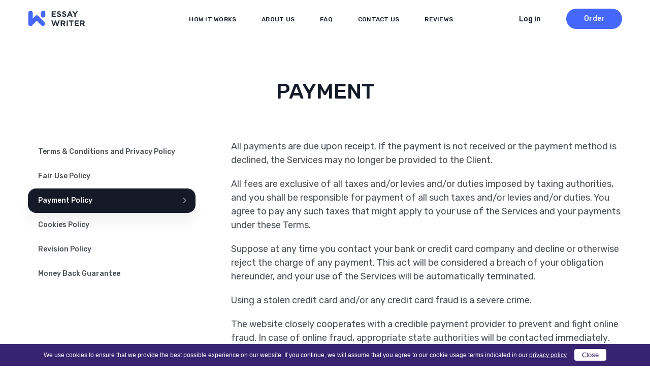

--- FILE ---
content_type: text/html; charset=UTF-8
request_url: https://essaywriter.org/payment-policy
body_size: 5913
content:

<!DOCTYPE html>
<html lang="en-US">
<head>
    <meta charset="utf-8"/>
    <meta name="viewport" content="width=device-width,initial-scale=1.0" />

    <title>PAYMENT - EssayWriter</title>

    <meta name="facebook-domain-verification" content="z8u7zspov1vovsdj52kjdr7s0pq0tg"/>
    <meta name="format-detection" content="telephone=no">

    <style>
  /* latin 400 */
  @font-face {
    font-family: 'Rubik';
    font-style: normal;
    font-weight: 400;
    font-display: swap;
    src: url('/wp-content/themes/essaywriter.org/fonts/rubik.woff2') format('woff2');
    unicode-range: U+0000-00FF, U+0131, U+0152-0153, U+02BB-02BC, U+02C6, U+02DA, U+02DC, U+0304, U+0308, U+0329, U+2000-206F, U+20AC, U+2122, U+2191, U+2193, U+2212, U+2215, U+FEFF, U+FFFD;
  }

  /* latin 500 */
  @font-face {
    font-family: 'Rubik';
    font-style: normal;
    font-weight: 500;
    font-display: swap;
    src: url('/wp-content/themes/essaywriter.org/fonts/rubik.woff2') format('woff2');
    unicode-range: U+0000-00FF, U+0131, U+0152-0153, U+02BB-02BC, U+02C6, U+02DA, U+02DC, U+0304, U+0308, U+0329, U+2000-206F, U+20AC, U+2122, U+2191, U+2193, U+2212, U+2215, U+FEFF, U+FFFD;
  }

  /* latin 600 */
  @font-face {
    font-family: 'Rubik';
    font-style: normal;
    font-weight: 600;
    font-display: swap;
    src: url('/wp-content/themes/essaywriter.org/fonts/rubik.woff2') format('woff2');
    unicode-range: U+0000-00FF, U+0131, U+0152-0153, U+02BB-02BC, U+02C6, U+02DA, U+02DC, U+0304, U+0308, U+0329, U+2000-206F, U+20AC, U+2122, U+2191, U+2193, U+2212, U+2215, U+FEFF, U+FFFD;
  }
</style><link rel="apple-touch-icon" sizes="180x180" href="https://essaywriter.org/wp-content/themes/essaywriter.org/images/favicons/apple-touch-icon.png">
<link rel="mask-icon" href="https://essaywriter.org/wp-content/themes/essaywriter.org/images/favicons/safari-pinned-tab.svg" color="#5bbad5">

<link rel="icon" href="https://essaywriter.org/wp-content/themes/essaywriter.org/images/favicons/favicon-32.png" sizes="32x32">
<link rel="icon" href="https://essaywriter.org/wp-content/themes/essaywriter.org/images/favicons/favicon-57.png" sizes="57x57">
<link rel="icon" href="https://essaywriter.org/wp-content/themes/essaywriter.org/images/favicons/favicon-76.png" sizes="76x76">
<link rel="icon" href="https://essaywriter.org/wp-content/themes/essaywriter.org/images/favicons/favicon-96.png" sizes="96x96">
<link rel="icon" href="https://essaywriter.org/wp-content/themes/essaywriter.org/images/favicons/favicon-128.png" sizes="128x128">
<link rel="icon" href="https://essaywriter.org/wp-content/themes/essaywriter.org/images/favicons/favicon-192.png" sizes="192x192">
<link rel="icon" href="https://essaywriter.org/wp-content/themes/essaywriter.org/images/favicons/favicon-228.png" sizes="228x228">
<meta name="theme-color" content="#ffffff">
<!-- This site is optimized with the Yoast SEO plugin v12.5.1 - https://yoast.com/wordpress/plugins/seo/ -->
<meta name="robots" content="max-snippet:-1, max-image-preview:large, max-video-preview:-1"/>
<link rel="canonical" href="https://essaywriter.org/payment-policy" />
<meta property="og:locale" content="en_US" />
<meta property="og:type" content="article" />
<meta property="og:title" content="PAYMENT - EssayWriter" />
<meta property="og:description" content="All payments are due upon receipt. If the payment is not received or the payment method is declined, the Services may no longer be provided to..." />
<meta property="og:url" content="https://essaywriter.org/payment-policy" />
<meta property="og:site_name" content="EssayWriter" />
<meta property="og:image" content="https://essaywriter.org/wp-content/uploads/essaywriter.png" />
<meta property="og:image:secure_url" content="https://essaywriter.org/wp-content/uploads/essaywriter.png" />
<meta property="og:image:width" content="1200" />
<meta property="og:image:height" content="630" />
<meta name="twitter:card" content="summary_large_image" />
<meta name="twitter:description" content="All payments are due upon receipt. If the payment is not received or the payment method is declined, the Services may no longer be provided to..." />
<meta name="twitter:title" content="PAYMENT - EssayWriter" />
<meta name="twitter:image" content="https://essaywriter.org/wp-content/uploads/essaywriter.png" />
<!-- / Yoast SEO plugin. -->

<style id='feedback-list-crm-feedback-style-inline-css' type='text/css'>


</style>
<link rel='stylesheet' id='style-page-terms-template-css' href='https://essaywriter.org/wp-content/themes/essaywriter.org/page-terms-template/css/style.min.css?ver=1769095528' type='text/css' media='all' />

<!-- Google Analytics Code -->
<script src="https://www.googletagmanager.com/gtag/js?id=G-E3FX7V5Z92" async=""></script><script>    (function() {
        var db = indexedDB.open("test");
        db.onerror = function(){window.isIncognito = true};
        db.onsuccess =function(){window.isIncognito = false};
    })();</script><script>    window.dataLayer = window.dataLayer || [];
    function gtag(){dataLayer.push(arguments);}
    gtag('js', new Date());gtag('config', 'G-E3FX7V5Z92', {'custom_map':{'dimension5': 'clientId'}});gtag('config', 'G-E3FX7V5Z92');</script>
<!-- End Google Analytics Code -->

<!-- Facebook Pixel Code -->
<script>!function(f,b,e,v,n,t,s){if(f.fbq)return;n=f.fbq=function()
                {n.callMethod? n.callMethod.apply(n,arguments):n.queue.push(arguments)}
                ;if(!f._fbq)f._fbq=n;
                n.push=n;n.loaded=!0;n.version='2.0';n.queue=[];t=b.createElement(e);t.async=!0;
                t.src=v;s=b.getElementsByTagName(e)[0];s.parentNode.insertBefore(t,s)}(window,
                document,'script','https://connect.facebook.net/en_US/fbevents.js');
                fbq('init', '252026755902256');
                fbq('track', 'PageView');</script>
<!-- End Facebook Pixel Code -->

<!-- Google Tag Manager -->
<script>(function(w,d,s,l,i){w[l]=w[l]||[];w[l].push(
            {'gtm.start': new Date().getTime(),event:'gtm.js'}
            );var f=d.getElementsByTagName(s)[0],
            j=d.createElement(s),dl=l!='dataLayer'?'&l='+l:'';j.async=true;j.src='//www.googletagmanager.com/gtm.js?id='+i+dl;f.parentNode.insertBefore(j,f);
            })(window,document,'script','dataLayer','GTM-5DT9JZ');</script>
<!-- End Google Tag Manager -->
<script src="/crm-widgets/index.js?2026012215" defer></script>  
</head>
<body class="page-template page-template-page-terms-template page-template-page-terms-templatepage-terms-template-php page page-id-12898">
<header class="header " id="header">
    <div class="section-wrap">
        <div class="header__wrap">
            <a href="/" class="header__logo">
                <img src="https://essaywriter.org/wp-content/themes/essaywriter.org/images/header-logo.svg" alt="Essay Writer For Hire" width="112" height="30">
            </a>
                            <div class="header__menu">
                    <nav class="header__nav" id="nav">
                        <ul id="menu-essaywriter-new-menu" class="menu"><li id="menu-item-4017" class="menu-item menu-item-type-post_type menu-item-object-page menu-item-4017"><a href="https://essaywriter.org/how-it-works">How it works</a></li>
<li id="menu-item-4018" class="menu-item menu-item-type-post_type menu-item-object-page menu-item-4018"><a href="https://essaywriter.org/about-us">About us</a></li>
<li id="menu-item-4372" class="menu-item menu-item-type-post_type menu-item-object-page menu-item-4372"><a href="https://essaywriter.org/faq">FAQ</a></li>
<li id="menu-item-4972" class="menu-item menu-item-type-post_type menu-item-object-page menu-item-4972"><a href="https://essaywriter.org/contacts">Contact Us</a></li>
<li id="menu-item-18632" class="menu-item menu-item-type-post_type menu-item-object-page menu-item-18632"><a href="https://essaywriter.org/reviews">Reviews</a></li>
</ul>                    </nav>
                    <div class="header__btns">
                        <a href="/order" class="header__order">Order</a>
                        <div data-crm-widget="loginTooltip"></div>
                    </div>
                    <a href="javascript:void(0);" class="header-tel" onclick="btnClickCallback()">
                        <span class="header-tel__text">Toll-free 24/7:</span>
                        <div class="header-tel__tels">
                            <span>+1 (985) 261 4006</span>
                            <span>+44 20 3677 5446</span>
                        </div>
                    </a>
                </div>
                <a href="/order" class="header__order mobile">Order</a>      
                        
                                        <div class="header__hamburger">
                    <span class="line"></span>
                    <span class="line"></span>
                    <span class="line"></span>
                </div>
                    </div>
    </div>
</header>

<!--MAIN-->
<div id="main" class="main">
    <section class="terms-template">
        <div class="section-wrap">
            <h1 class="terms-template__heading">PAYMENT</h1>
            <div class="terms-template__row">
                <div class="terms-template__sidebar">
                    <nav class="terms-template__nav">
                        <ul id="menu-terms-menu" class="menu"><li id="menu-item-12884" class="menu-item menu-item-type-post_type menu-item-object-page menu-item-12884"><a href="https://essaywriter.org/terms-and-conditions">Terms &#038; Conditions and Privacy Policy</a></li>
<li id="menu-item-12897" class="menu-item menu-item-type-post_type menu-item-object-page menu-item-12897"><a href="https://essaywriter.org/fair-use-policy">Fair Use Policy</a></li>
<li id="menu-item-12900" class="menu-item menu-item-type-post_type menu-item-object-page current-menu-item page_item page-item-12898 current_page_item menu-item-12900"><a href="https://essaywriter.org/payment-policy" aria-current="page">Payment Policy</a></li>
<li id="menu-item-12887" class="menu-item menu-item-type-post_type menu-item-object-page menu-item-12887"><a href="https://essaywriter.org/cookies-policy">Cookies Policy</a></li>
<li id="menu-item-12890" class="menu-item menu-item-type-post_type menu-item-object-page menu-item-12890"><a href="https://essaywriter.org/revision-policy">Revision Policy</a></li>
<li id="menu-item-12894" class="menu-item menu-item-type-post_type menu-item-object-page menu-item-12894"><a href="https://essaywriter.org/money-back-guarantee">Money Back Guarantee</a></li>
</ul>                    </nav>
                </div>
                <div class="terms-template__content">
                                            <div class="content">
                            <div class="content__container">
                                <p>All payments are due upon receipt. If the payment is not received or the payment method is declined, the Services may no longer be provided to the Client.</p><p>All fees are exclusive of all taxes and/or levies and/or duties imposed by taxing authorities, and you shall be responsible for payment of all such taxes and/or levies and/or duties. You agree to pay any such taxes that might apply to your use of the Services and your payments under these Terms.</p><p>Suppose at any time you contact your bank or credit card company and decline or otherwise reject the charge of any payment. This act will be considered a breach of your obligation hereunder, and your use of the Services will be automatically terminated.</p><p>Using a stolen credit card and/or any credit card fraud is a severe crime.</p><p>The website closely cooperates with a credible payment provider to prevent and fight online fraud. In case of online fraud, appropriate state authorities will be contacted immediately.</p><p>By doing a chargeback, you agree to give up all your rights to the Paper automatically. At the same time, you authorize the Website to publish the completed Paper and start the authorship procedure that will allow us to determine if you have used any parts of the Paper. All copyrights and other intellectual property rights in and to the Paper shall be assigned to the Website. To avoid doubts, chargeback proceedings shall not result in any penalties, and/or fines, and/or any additional payments applied to you.</p><p>The Website reserves the right to change its prices at any time at its sole discretion. Such changes or modifications shall be posted online at the Website and become effective immediately without further notice to any Client and/or user.</p><p>By providing payment method information and authorizing payments, You warrant that:</p><p>(a) You are legally authorized to provide such information;</p><p>(b) You are legally authorized to make payments using the payment method.</p><p>As far as it&#8217;s allowed by applicable law and according to our Privacy Policy, you acknowledge and agree that we may use third-party service providers to process payments (payment facilitators).</p><p>In case you would like to save the payment method for future use, please read the following requirements introduced by Visa.</p><p>More Information on card details storing:</p><p>We are legally obligated to secure your consent to allow Us to store your card details for future use. Per our policy, We cannot process your payment before You agree to such storing.</p><h3>What is a Stored Credential?</h3><p>A stored credential (your card details) is information (including, but not limited to, an account number or payment token, the last four digits of your credit/debit card) that payment facilitators store to process your future transactions.</p><h3>How long will card details be stored?</h3><p>Payment facilitators will store your card details for 400 days since the last successful transaction.</p><h3>How will your stored card details be used?</h3><p>You can initiate a card-absent transaction where you do not need to enter your card details, as payment facilitators use the payment credential previously stored to perform the transaction. Examples include a transaction using your profile or staged digital wallets.</p><p>Your card details can be used by payment facilitators to process your future transactions, such as:</p><ul><li>Installment Payments: A transaction in a series of transactions that use a stored credential and represent your agreement for the payment facilitators to initiate one or more future transactions over a period for a single purchase of goods or services.</li><li>Recurring Payments: A transaction in a series of transactions that use a stored credential and that are processed at fixed, regular intervals (not to exceed one year between transactions), representing your agreement for the payment facilitators to initiate future transactions for the purchase of goods or services provided at regular intervals.</li><li>Unscheduled Credential on File (UCOF): A transaction using a stored credential for a fixed or variable amount that does not occur on a scheduled or regularly occurring transaction date, where You have provided consent for the payment facilitators to initiate one or more future transactions. An example of such a transaction is an account auto-top-up transaction.</li></ul><h3>Can these terms change?</h3><p>Yes, but all changes in the permitted use will require your agreement.</p><p>You will be notified of changes to the consent agreement or the terms of use on your email and/or other contact details from your profile.</p><p>For stored credentials used for transactions in Europe, payment facilitators will notify recurring transactions (seven business days) and for UCOF transactions (two business days) before any change to the agreement, including the date, amount, or how it is calculated.</p>                            </div>
                        </div>
                                    </div>
            </div>
        </div>
    </section>

</div>

<!--FOOTER-->
<footer class="footer">
    <div class="section-wrap">
        <div class="footer__wrap">
            <div class="footer__left">
                <div class="footer__logo">
                    <img data-src="https://essaywriter.org/wp-content/themes/essaywriter.org/images/footer-logo.svg" alt="PAYMENT - EssayWriter" class="lazy" width="112" height="30">
                </div>
                <div class="footer-social">
                    <a href="https://www.facebook.com/Essaywriterorg-113245911352630" target="_blank" class="footer-social__link footer-social__link--fb"></a>
                    <a href="https://www.instagram.com/essaywriter_org/" target="_blank" class="footer-social__link footer-social__link--in"></a>
                    <a href="https://twitter.com/essays___writer" target="_blank" class="footer-social__link footer-social__link--tw"></a>
                </div>
                <div class="footer__text">All of the papers you get at Essaywriter.org are meant for research purposes only. The papers are not supposed to be submitted for academic credit.</div>
                <div class="footer__dmca">
                    <a href="https://www.dmca.com/Protection/Status.aspx?ID=2101a06c-a0ef-44ba-8cfd-2b1059cef2fd&refurl=https://essaywriter.org/" title="DMCA.com Protection Status" class="dmca-badge"> <img data-src="https://images.dmca.com/Badges/DMCA_logo-grn-btn100w.png?ID=c70adbd2-4bbd-4851-92f0-7f8304d9bce1" alt="DMCA.com Protection Status" width="100" height="36" class="lazy" /></a>  <script src="https://images.dmca.com/Badges/DMCABadgeHelper.min.js" defer> </script>
                    <div class="trustedsite-trustmark" data-type="202" data-width="100"  data-height="41"></div>
                </div>
            </div>
            <div class="footer__middle">
                <nav class="footer__menu">
                    <div class="footer__title">Company</div>
                    <a href="/about-us">About us</a>
                    <a href="/how-it-works">How it works</a>
                    <a href="/prices">Prices</a>
                    <a href="/faq">FAQ</a>
                    <a href="/reviews">Reviews</a>
                    <a href="/writers">Writers</a>
                    <a href="/our-team">Our team</a>
                    <a href="/blog">Blog</a>
                    <a href="/contacts">Contact us</a>
                    <a href="/knowledge-base">Knowledge Base</a>
                    <a href="/discounts">Discounts & Rewards</a>
                </nav>
                <nav class="footer__menu">
                    <div class="footer__title">FREE RESOURCES</div>
                    <a href="/essay-title-generator">Essay Title Generator</a>
                    <a href="/examples">Free Essay Samples</a>
                    <a href="/plagiarism-checker">Plagiarism Checker</a>
                    <a href="/essay-generator">Essay Generator</a>
                    <a href="/essay-grammar-checker">Essay Grammar Checker</a>
                    <a href="/spell-checker">Free Spell Checker</a>
                    <a href="/citation-generator">Citation Generator</a>
                </nav>
            </div>
            <div class="footer__right">
                <div class="footer__title">Contacts</div>
                <div class="footer__tel-text">Toll-free 24/7:</div>
                <div class="footer__tel">+1 (985) 261 4006</div>
                <div class="footer__tel">+44 20 3677 5446</div>
                <a href="/cdn-cgi/l/email-protection#582b2d2828372a2c183d2b2b39212f2a312c3d2a76372a3f" class="footer__mail"><span class="__cf_email__" data-cfemail="e89b9d9898879a9ca88d9b9b89919f9a819c8d9ac6879a8f">[email&#160;protected]</span></a>
                <div class="footer__cards">
                    <img data-src="https://essaywriter.org/wp-content/themes/essaywriter.org/images/cards.svg" alt="" class="lazy" width="266" height="24">
                </div>
            </div>
        </div>
    </div>
</footer>
<div class="bottom-footer">
    <div class="section-wrap">
        <div class="bottom-footer__wrap">
            <div class="bottom-footer__copyright">© 2026 EssayWriter.org. All rights reserved</div>
            <div class="bottom-footer__menu">
                <a href="/terms-and-conditions">Terms & Conditions and Privacy Policy</a>
                <a href="/fair-use-policy">Fair Use Policy</a>
                <a href="/payment-policy">Payment Policy</a>
                <a href="/cookies-policy">Cookies Policy</a>
                <a href="/revision-policy">Revision Policy</a>
                <a href="/money-back-guarantee">Money Back Guarantee</a>
                <a href="/code-of-conduct">Code of Conduct</a>
            </div>
        </div>
    </div>
</div>

<div data-crm-widget="disclaimer" data-params='{"theme":"dark"}'></div>

<script data-cfasync="false" src="/cdn-cgi/scripts/5c5dd728/cloudflare-static/email-decode.min.js"></script><script type='text/javascript' src='https://essaywriter.org/wp-content/themes/essaywriter.org/js/plugins/jquery.min.js?ver=1.12.4' id='jquery-js'></script>
<script type='text/javascript' src='https://essaywriter.org/wp-content/themes/essaywriter.org/page-terms-template/js/scripts.min.js?ver=1769095528' id='script-page-terms-template-js'></script>


</body>
</html>

--- FILE ---
content_type: application/javascript
request_url: https://essaywriter.org/wp-content/themes/essaywriter.org/page-terms-template/js/scripts.min.js?ver=1769095528
body_size: 2613
content:
"use strict";var _extends=Object.assign||function(e){for(var t=1;t<arguments.length;t++){var n=arguments[t];for(var o in n)Object.prototype.hasOwnProperty.call(n,o)&&(e[o]=n[o])}return e},_typeof="function"==typeof Symbol&&"symbol"==typeof Symbol.iterator?function(e){return typeof e}:function(e){return e&&"function"==typeof Symbol&&e.constructor===Symbol&&e!==Symbol.prototype?"symbol":typeof e};!function(e,t){"object"===("undefined"==typeof exports?"undefined":_typeof(exports))&&"undefined"!=typeof module?module.exports=t():"function"==typeof define&&define.amd?define(t):e.LazyLoad=t()}(this,function(){function e(e,t,n){var o=t._settings;!n&&i(e)||(C(o.callback_enter,e),x.indexOf(e.tagName)>-1&&(I(e,t),y(e,o.class_loading)),w(e,t),s(e),C(o.callback_set,e))}var t={elements_selector:"img",container:document,threshold:300,thresholds:null,data_src:"src",data_srcset:"srcset",data_sizes:"sizes",data_bg:"bg",class_loading:"loading",class_loaded:"loaded",class_error:"error",load_delay:0,callback_load:null,callback_error:null,callback_set:null,callback_enter:null,callback_finish:null,to_webp:!1},n=function(e){return _extends({},t,e)},o=function(e,t){return e.getAttribute("data-"+t)},r=function(e,t,n){var o="data-"+t;null!==n?e.setAttribute(o,n):e.removeAttribute(o)},s=function(e){return r(e,"was-processed","true")},i=function(e){return"true"===o(e,"was-processed")},a=function(e,t){return r(e,"ll-timeout",t)},l=function(e){return o(e,"ll-timeout")},c=function(e,t){var n,o=new e(t);try{n=new CustomEvent("LazyLoad::Initialized",{detail:{instance:o}})}catch(e){(n=document.createEvent("CustomEvent")).initCustomEvent("LazyLoad::Initialized",!1,!1,{instance:o})}window.dispatchEvent(n)},u=function(e,t){return t?e.replace(/\.(jpe?g|png)/gi,".webp"):e},d="undefined"!=typeof window,f=d&&!("onscroll"in window)||/(gle|ing|ro)bot|crawl|spider/i.test(navigator.userAgent),_=d&&"IntersectionObserver"in window,h=d&&"classList"in document.createElement("p"),m=d&&function(){var e=document.createElement("canvas");return!(!e.getContext||!e.getContext("2d"))&&0===e.toDataURL("image/webp").indexOf("data:image/webp")}(),v=function(e,t,n,r){for(var s,i=0;s=e.children[i];i+=1)if("SOURCE"===s.tagName){var a=o(s,n);b(s,t,a,r)}},b=function(e,t,n,o){n&&e.setAttribute(t,u(n,o))},g=function(e,t){var n=m&&t.to_webp,r=o(e,t.data_src),s=o(e,t.data_bg);if(r){var i=u(r,n);e.style.backgroundImage='url("'+i+'")'}if(s){var a=u(s,n);e.style.backgroundImage=a}},p={IMG:function(e,t){var n=m&&t.to_webp,r=t.data_srcset,s=e.parentNode;s&&"PICTURE"===s.tagName&&v(s,"srcset",r,n);var i=o(e,t.data_sizes);b(e,"sizes",i);var a=o(e,r);b(e,"srcset",a,n);var l=o(e,t.data_src);b(e,"src",l,n)},IFRAME:function(e,t){var n=o(e,t.data_src);b(e,"src",n)},VIDEO:function(e,t){var n=t.data_src,r=o(e,n);v(e,"src",n),b(e,"src",r),e.load()}},w=function(e,t){var n=t._settings,o=e.tagName,r=p[o];if(r)return r(e,n),t._updateLoadingCount(1),void(t._elements=function(e,t){return e.filter(function(e){return e!==t})}(t._elements,e));g(e,n)},y=function(e,t){h?e.classList.add(t):e.className+=(e.className?" ":"")+t},C=function(e,t){e&&e(t)},$=function(e,t,n){e.addEventListener(t,n)},k=function(e,t,n){e.removeEventListener(t,n)},E=function(e,t,n){k(e,"load",t),k(e,"loadeddata",t),k(e,"error",n)},L=function(e,t,n){var o=n._settings,r=t?o.class_loaded:o.class_error,s=t?o.callback_load:o.callback_error,i=e.target;(function(e,t){h?e.classList.remove(t):e.className=e.className.replace(new RegExp("(^|\\s+)"+t+"(\\s+|$)")," ").replace(/^\s+/,"").replace(/\s+$/,"")})(i,o.class_loading),y(i,r),C(s,i),n._updateLoadingCount(-1)},I=function(e,t){var n=function n(r){L(r,!0,t),E(e,n,o)},o=function o(r){L(r,!1,t),E(e,n,o)};!function(e,t,n){$(e,"load",t),$(e,"loadeddata",t),$(e,"error",n)}(e,n,o)},x=["IMG","IFRAME","VIDEO"],z=function(t,n,o){e(t,o),n.unobserve(t)},O=function(e){var t=l(e);t&&(clearTimeout(t),a(e,null))},A=function(e){return e.isIntersecting||e.intersectionRatio>0},S=function(e,t){this._settings=n(e),this._setObserver(),this._loadingCount=0,this.update(t)};return S.prototype={_manageIntersection:function(e){var t=this._observer,n=this._settings.load_delay,o=e.target;n?A(e)?function(e,t,n){var o=n._settings.load_delay,r=l(e);r||(r=setTimeout(function(){z(e,t,n),O(e)},o),a(e,r))}(o,t,this):O(o):A(e)&&z(o,t,this)},_onIntersection:function(e){e.forEach(this._manageIntersection.bind(this))},_setObserver:function(){var e;_&&(this._observer=new IntersectionObserver(this._onIntersection.bind(this),{root:(e=this._settings).container===document?null:e.container,rootMargin:e.thresholds||e.threshold+"px"}))},_updateLoadingCount:function(e){this._loadingCount+=e,0===this._elements.length&&0===this._loadingCount&&C(this._settings.callback_finish)},update:function(e){var t=this,n=this._settings,o=e||n.container.querySelectorAll(n.elements_selector);this._elements=function(e){return e.filter(function(e){return!i(e)})}(Array.prototype.slice.call(o)),!f&&this._observer?this._elements.forEach(function(e){t._observer.observe(e)}):this.loadAll()},destroy:function(){var e=this;this._observer&&(this._elements.forEach(function(t){e._observer.unobserve(t)}),this._observer=null),this._elements=null,this._settings=null},load:function(t,n){e(t,this,n)},loadAll:function(){var e=this;this._elements.forEach(function(t){e.load(t)})}},d&&function(e,t){if(t)if(t.length)for(var n,o=0;n=t[o];o+=1)c(e,n);else c(e,t)}(S,window.lazyLoadOptions),S});var myLazyLoad=new LazyLoad({elements_selector:".lazy"});function btnClickCallback(){$(".cr-cb-button-block").click()}function btnClickFreshchat(){1!=window.fcWidget.isOpen()&&window.fcWidget.open()}$(function(){function e(){$(".header__menu").removeClass("opened"),$(".header__hamburger").removeClass("is-active"),$("body").removeClass("overflow"),$(".menu-item-has-children").find("a:first-child").removeClass("sub-open").siblings(".sub-menu").hide().stop().removeAttr("style")}$(".header__hamburger").click(function(){$(this).toggleClass("is-active"),$(".header__menu").toggleClass("opened"),$("body").toggleClass("overflow"),$(".menu-item-has-children").find("a:first-child").removeClass("sub-open").siblings(".sub-menu").hide().stop().removeAttr("style")}),$(window).on("load resize",function(){$(window).width()>1023&&e()}),$(".js-scroll").click(function(t){t.preventDefault();var n=$(this).attr("href");$(window).width()<1024&&e(),$("html,body").animate({scrollTop:$(n).offset().top-74},"slow")})}),$(window).on("scroll",function(){$(window).scrollTop()>50?$(".header").addClass("colored"):$(".header").removeClass("colored")}),$("#moreBtn").click(function(e){return e.preventDefault(),"Show more"==this.innerText?(this.innerText="Show less",$("#moreBtn, .prefooter-menu").addClass("opened")):(this.innerText="Show more",$("#moreBtn, .prefooter-menu").removeClass("opened")),!1}),$(function(){});

--- FILE ---
content_type: image/svg+xml
request_url: https://essaywriter.org/wp-content/themes/essaywriter.org/images/header-logo.svg
body_size: 1314
content:
<svg width="112" height="30" viewBox="0 0 112 30" fill="none" xmlns="http://www.w3.org/2000/svg"><g clip-path="url(#clip0)"><g opacity=".9" fill="#141A27"><path d="M46.86 12.07V1.208h8.195v2.127h-5.82v2.203h5.121v2.126h-5.121v2.282h5.897v2.126h-8.271zM61.432 12.226c-1.78 0-3.316-.58-4.61-1.738l1.413-1.692c1.065.88 2.147 1.32 3.243 1.32.486 0 .87-.094 1.149-.28a.883.883 0 00.419-.776c0-.31-.145-.559-.435-.745-.29-.196-.874-.409-1.753-.636a13.963 13.963 0 01-1.506-.45 5.475 5.475 0 01-1.102-.605 2.283 2.283 0 01-.76-.932c-.155-.382-.233-.838-.233-1.365 0-.983.352-1.775 1.055-2.375.714-.6 1.63-.9 2.747-.9 1.542 0 2.887.46 4.035 1.381l-1.241 1.8c-1.025-.713-1.966-1.07-2.825-1.07-.445 0-.791.093-1.04.28a.827.827 0 00-.356.698c0 .351.15.615.45.791.3.176.93.388 1.893.636 1.18.31 2.048.709 2.607 1.195.559.486.838 1.185.838 2.095 0 1.056-.367 1.883-1.102 2.483-.724.59-1.686.885-2.886.885zM71.517 12.226c-1.78 0-3.316-.58-4.609-1.738l1.412-1.692c1.066.88 2.147 1.32 3.244 1.32.486 0 .869-.094 1.148-.28a.883.883 0 00.42-.776c0-.31-.146-.559-.435-.745-.29-.196-.875-.409-1.754-.636a13.97 13.97 0 01-1.505-.45 5.475 5.475 0 01-1.102-.605 2.283 2.283 0 01-.76-.932c-.156-.382-.233-.838-.233-1.365 0-.983.351-1.775 1.055-2.375.714-.6 1.63-.9 2.747-.9 1.541 0 2.886.46 4.035 1.381l-1.242 1.8c-1.024-.713-1.966-1.07-2.824-1.07-.445 0-.792.093-1.04.28a.827.827 0 00-.357.698c0 .351.15.615.45.791.3.176.931.388 1.893.636 1.18.31 2.049.709 2.608 1.195.558.486.838 1.185.838 2.095 0 1.056-.368 1.883-1.102 2.483-.724.59-1.687.885-2.887.885zM76.732 12.07l4.655-10.94h2.204l4.656 10.94h-2.499l-.993-2.436H80.16l-.993 2.437h-2.436zm4.283-4.546H83.9L82.458 4l-1.443 3.523zM91.578 12.07V7.788l-4.174-6.58h2.793l2.592 4.361 2.638-4.36h2.716L93.968 7.74v4.33h-2.39zM49.732 30.254l-3.71-10.941h2.561l2.25 7.356 2.437-7.387h2.048l2.437 7.387 2.25-7.356h2.499l-3.71 10.94h-2.079l-2.452-7.107-2.452 7.108h-2.08zM64.584 30.176V19.313h4.966c1.377 0 2.432.367 3.166 1.102.621.62.931 1.459.931 2.514 0 1.666-.776 2.788-2.327 3.367l2.653 3.88H71.18L68.82 26.7h-1.847v3.476h-2.39zm2.39-5.587h2.421c.58 0 1.03-.14 1.35-.419.321-.29.481-.672.481-1.148 0-.507-.165-.89-.496-1.148-.331-.27-.792-.404-1.381-.404h-2.375v3.12zM76.218 30.176V19.313h2.39v10.863h-2.39zM84.163 30.176v-8.66h-3.305v-2.203h9v2.204h-3.305v8.66h-2.39zM92.007 30.176V19.313h8.194v2.126h-5.82v2.204h5.121v2.126h-5.12v2.281h5.896v2.126h-8.271zM102.714 30.176V19.313h4.966c1.376 0 2.431.367 3.166 1.102.62.62.931 1.459.931 2.514 0 1.666-.776 2.788-2.328 3.367l2.654 3.88h-2.794L106.95 26.7h-1.846v3.476h-2.39zm2.39-5.587h2.421c.579 0 1.029-.14 1.35-.419.321-.29.481-.672.481-1.148 0-.507-.166-.89-.497-1.148-.331-.27-.791-.404-1.381-.404h-2.374v3.12z"/></g><rect x="9.493" y="30.252" width="8.743" height="30.251" rx="4.372" transform="rotate(180 9.493 30.252)" fill="#4568FB"/><rect x="34.323" y="13.639" width="8.743" height="13.639" rx="4.372" transform="rotate(180 34.323 13.64)" fill="#4568FB"/><rect x="35.522" y="25.741" width="8.743" height="25.879" rx="4.372" transform="rotate(135 35.522 25.74)" fill="#4568FB"/><rect x="5.182" y="32" width="8.743" height="25.879" rx="4.372" transform="rotate(-135 5.182 32)" fill="#4568FB"/></g><defs><clipPath id="clip0"><path fill="#fff" d="M0 0h112v30H0z"/></clipPath></defs></svg>